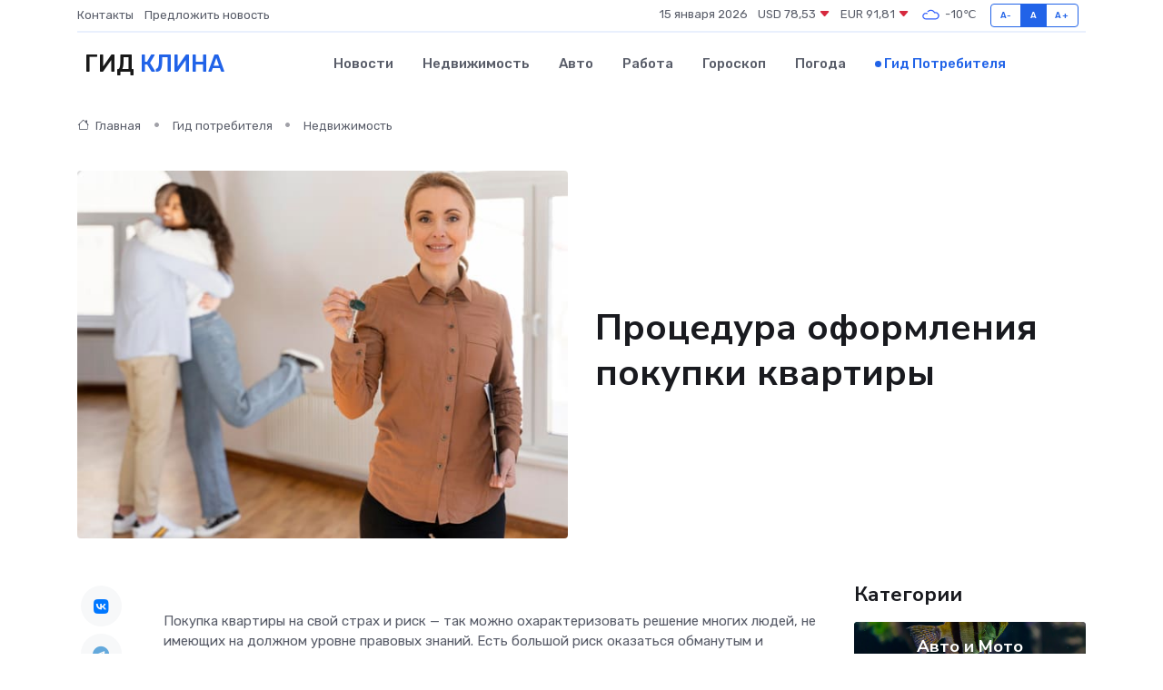

--- FILE ---
content_type: text/html; charset=UTF-8
request_url: https://klin-gid.ru/poleznoe/oformlenie-pokupki-kvartiry.htm
body_size: 11238
content:
<!DOCTYPE html>
<html lang="ru">
<head>
	<meta charset="utf-8">
	<meta name="csrf-token" content="racRr6FVUr1B5kdfTYYe1CnSvCT50kFF9PVg1Pcs">
    <meta http-equiv="X-UA-Compatible" content="IE=edge">
    <meta name="viewport" content="width=device-width, initial-scale=1">
    <title>Процедура оформления покупки квартиры</title>
    <meta name="description" property="description" content="Гид потребителя в Клину. Процедура оформления покупки квартиры">
    
    <meta property="fb:pages" content="105958871990207" />
    <link rel="shortcut icon" type="image/x-icon" href="https://klin-gid.ru/favicon.svg">
    <link rel="canonical" href="https://klin-gid.ru/poleznoe/oformlenie-pokupki-kvartiry.htm">
    <link rel="preconnect" href="https://fonts.gstatic.com">
    <link rel="dns-prefetch" href="https://fonts.googleapis.com">
    <link rel="dns-prefetch" href="https://pagead2.googlesyndication.com">
    <link rel="dns-prefetch" href="https://res.cloudinary.com">
    <link href="https://fonts.googleapis.com/css2?family=Nunito+Sans:wght@400;700&family=Rubik:wght@400;500;700&display=swap" rel="stylesheet">
    <link rel="stylesheet" type="text/css" href="https://klin-gid.ru/assets/font-awesome/css/all.min.css">
    <link rel="stylesheet" type="text/css" href="https://klin-gid.ru/assets/bootstrap-icons/bootstrap-icons.css">
    <link rel="stylesheet" type="text/css" href="https://klin-gid.ru/assets/tiny-slider/tiny-slider.css">
    <link rel="stylesheet" type="text/css" href="https://klin-gid.ru/assets/glightbox/css/glightbox.min.css">
    <link rel="stylesheet" type="text/css" href="https://klin-gid.ru/assets/plyr/plyr.css">
    <link id="style-switch" rel="stylesheet" type="text/css" href="https://klin-gid.ru/assets/css/style.css">
    <link rel="stylesheet" type="text/css" href="https://klin-gid.ru/assets/css/style2.css">

    <meta name="twitter:card" content="summary">
    <meta name="twitter:site" content="@mysite">
    <meta name="twitter:title" content="Процедура оформления покупки квартиры">
    <meta name="twitter:description" content="Гид потребителя в Клину. Процедура оформления покупки квартиры">
    <meta name="twitter:creator" content="@mysite">
    <meta name="twitter:image:src" content="https://klin-gid.ru/images/logo.gif">
    <meta name="twitter:domain" content="klin-gid.ru">
    <meta name="twitter:card" content="summary_large_image" /><meta name="twitter:image" content="https://klin-gid.ru/images/logo.gif">

    <meta property="og:url" content="http://klin-gid.ru/poleznoe/oformlenie-pokupki-kvartiry.htm">
    <meta property="og:title" content="Процедура оформления покупки квартиры">
    <meta property="og:description" content="Гид потребителя в Клину. Процедура оформления покупки квартиры">
    <meta property="og:type" content="website">
    <meta property="og:image" content="https://klin-gid.ru/images/logo.gif">
    <meta property="og:locale" content="ru_RU">
    <meta property="og:site_name" content="Гид Клина">
    

    <link rel="image_src" href="https://klin-gid.ru/images/logo.gif" />

    <link rel="alternate" type="application/rss+xml" href="https://klin-gid.ru/feed" title="Клин: гид, новости, афиша">
        <script async src="https://pagead2.googlesyndication.com/pagead/js/adsbygoogle.js"></script>
    <script>
        (adsbygoogle = window.adsbygoogle || []).push({
            google_ad_client: "ca-pub-0899253526956684",
            enable_page_level_ads: true
        });
    </script>
        
    
    
    
    <script>if (window.top !== window.self) window.top.location.replace(window.self.location.href);</script>
    <script>if(self != top) { top.location=document.location;}</script>

<!-- Google tag (gtag.js) -->
<script async src="https://www.googletagmanager.com/gtag/js?id=G-71VQP5FD0J"></script>
<script>
  window.dataLayer = window.dataLayer || [];
  function gtag(){dataLayer.push(arguments);}
  gtag('js', new Date());

  gtag('config', 'G-71VQP5FD0J');
</script>
</head>
<body>
<script type="text/javascript" > (function(m,e,t,r,i,k,a){m[i]=m[i]||function(){(m[i].a=m[i].a||[]).push(arguments)}; m[i].l=1*new Date();k=e.createElement(t),a=e.getElementsByTagName(t)[0],k.async=1,k.src=r,a.parentNode.insertBefore(k,a)}) (window, document, "script", "https://mc.yandex.ru/metrika/tag.js", "ym"); ym(54007384, "init", {}); ym(86840228, "init", { clickmap:true, trackLinks:true, accurateTrackBounce:true, webvisor:true });</script> <noscript><div><img src="https://mc.yandex.ru/watch/54007384" style="position:absolute; left:-9999px;" alt="" /><img src="https://mc.yandex.ru/watch/86840228" style="position:absolute; left:-9999px;" alt="" /></div></noscript>
<script type="text/javascript">
    new Image().src = "//counter.yadro.ru/hit?r"+escape(document.referrer)+((typeof(screen)=="undefined")?"":";s"+screen.width+"*"+screen.height+"*"+(screen.colorDepth?screen.colorDepth:screen.pixelDepth))+";u"+escape(document.URL)+";h"+escape(document.title.substring(0,150))+";"+Math.random();
</script>
<!-- Rating@Mail.ru counter -->
<script type="text/javascript">
var _tmr = window._tmr || (window._tmr = []);
_tmr.push({id: "3138453", type: "pageView", start: (new Date()).getTime()});
(function (d, w, id) {
  if (d.getElementById(id)) return;
  var ts = d.createElement("script"); ts.type = "text/javascript"; ts.async = true; ts.id = id;
  ts.src = "https://top-fwz1.mail.ru/js/code.js";
  var f = function () {var s = d.getElementsByTagName("script")[0]; s.parentNode.insertBefore(ts, s);};
  if (w.opera == "[object Opera]") { d.addEventListener("DOMContentLoaded", f, false); } else { f(); }
})(document, window, "topmailru-code");
</script><noscript><div>
<img src="https://top-fwz1.mail.ru/counter?id=3138453;js=na" style="border:0;position:absolute;left:-9999px;" alt="Top.Mail.Ru" />
</div></noscript>
<!-- //Rating@Mail.ru counter -->

<header class="navbar-light navbar-sticky header-static">
    <div class="navbar-top d-none d-lg-block small">
        <div class="container">
            <div class="d-md-flex justify-content-between align-items-center my-1">
                <!-- Top bar left -->
                <ul class="nav">
                    <li class="nav-item">
                        <a class="nav-link ps-0" href="https://klin-gid.ru/contacts">Контакты</a>
                    </li>
                    <li class="nav-item">
                        <a class="nav-link ps-0" href="https://klin-gid.ru/sendnews">Предложить новость</a>
                    </li>
                    
                </ul>
                <!-- Top bar right -->
                <div class="d-flex align-items-center">
                    
                    <ul class="list-inline mb-0 text-center text-sm-end me-3">
						<li class="list-inline-item">
							<span>15 января 2026</span>
						</li>
                        <li class="list-inline-item">
                            <a class="nav-link px-0" href="https://klin-gid.ru/currency">
                                <span>USD 78,53 <i class="bi bi-caret-down-fill text-danger"></i></span>
                            </a>
						</li>
                        <li class="list-inline-item">
                            <a class="nav-link px-0" href="https://klin-gid.ru/currency">
                                <span>EUR 91,81 <i class="bi bi-caret-down-fill text-danger"></i></span>
                            </a>
						</li>
						<li class="list-inline-item">
                            <a class="nav-link px-0" href="https://klin-gid.ru/pogoda">
                                <svg xmlns="http://www.w3.org/2000/svg" width="25" height="25" viewBox="0 0 30 30"><path fill="#315EFB" fill-rule="evenodd" d="M25.036 13.066a4.948 4.948 0 0 1 0 5.868A4.99 4.99 0 0 1 20.99 21H8.507a4.49 4.49 0 0 1-3.64-1.86 4.458 4.458 0 0 1 0-5.281A4.491 4.491 0 0 1 8.506 12c.686 0 1.37.159 1.996.473a.5.5 0 0 1 .16.766l-.33.399a.502.502 0 0 1-.598.132 2.976 2.976 0 0 0-3.346.608 3.007 3.007 0 0 0 .334 4.532c.527.396 1.177.59 1.836.59H20.94a3.54 3.54 0 0 0 2.163-.711 3.497 3.497 0 0 0 1.358-3.206 3.45 3.45 0 0 0-.706-1.727A3.486 3.486 0 0 0 20.99 12.5c-.07 0-.138.016-.208.02-.328.02-.645.085-.947.192a.496.496 0 0 1-.63-.287 4.637 4.637 0 0 0-.445-.874 4.495 4.495 0 0 0-.584-.733A4.461 4.461 0 0 0 14.998 9.5a4.46 4.46 0 0 0-3.177 1.318 2.326 2.326 0 0 0-.135.147.5.5 0 0 1-.592.131 5.78 5.78 0 0 0-.453-.19.5.5 0 0 1-.21-.79A5.97 5.97 0 0 1 14.998 8a5.97 5.97 0 0 1 4.237 1.757c.398.399.704.85.966 1.319.262-.042.525-.076.79-.076a4.99 4.99 0 0 1 4.045 2.066zM0 0v30V0zm30 0v30V0z"></path></svg>
                                <span>-10&#8451;</span>
                            </a>
						</li>
					</ul>

                    <!-- Font size accessibility START -->
                    <div class="btn-group me-2" role="group" aria-label="font size changer">
                        <input type="radio" class="btn-check" name="fntradio" id="font-sm">
                        <label class="btn btn-xs btn-outline-primary mb-0" for="font-sm">A-</label>

                        <input type="radio" class="btn-check" name="fntradio" id="font-default" checked>
                        <label class="btn btn-xs btn-outline-primary mb-0" for="font-default">A</label>

                        <input type="radio" class="btn-check" name="fntradio" id="font-lg">
                        <label class="btn btn-xs btn-outline-primary mb-0" for="font-lg">A+</label>
                    </div>

                    
                </div>
            </div>
            <!-- Divider -->
            <div class="border-bottom border-2 border-primary opacity-1"></div>
        </div>
    </div>

    <!-- Logo Nav START -->
    <nav class="navbar navbar-expand-lg">
        <div class="container">
            <!-- Logo START -->
            <a class="navbar-brand" href="https://klin-gid.ru" style="text-align: end;">
                
                			<span class="ms-2 fs-3 text-uppercase fw-normal">Гид <span style="color: #2163e8;">Клина</span></span>
                            </a>
            <!-- Logo END -->

            <!-- Responsive navbar toggler -->
            <button class="navbar-toggler ms-auto" type="button" data-bs-toggle="collapse"
                data-bs-target="#navbarCollapse" aria-controls="navbarCollapse" aria-expanded="false"
                aria-label="Toggle navigation">
                <span class="text-body h6 d-none d-sm-inline-block">Menu</span>
                <span class="navbar-toggler-icon"></span>
            </button>

            <!-- Main navbar START -->
            <div class="collapse navbar-collapse" id="navbarCollapse">
                <ul class="navbar-nav navbar-nav-scroll mx-auto">
                                        <li class="nav-item"> <a class="nav-link" href="https://klin-gid.ru/news">Новости</a></li>
                                        <li class="nav-item"> <a class="nav-link" href="https://klin-gid.ru/realty">Недвижимость</a></li>
                                        <li class="nav-item"> <a class="nav-link" href="https://klin-gid.ru/auto">Авто</a></li>
                                        <li class="nav-item"> <a class="nav-link" href="https://klin-gid.ru/job">Работа</a></li>
                                        <li class="nav-item"> <a class="nav-link" href="https://klin-gid.ru/horoscope">Гороскоп</a></li>
                                        <li class="nav-item"> <a class="nav-link" href="https://klin-gid.ru/pogoda">Погода</a></li>
                                        <li class="nav-item"> <a class="nav-link active" href="https://klin-gid.ru/poleznoe">Гид потребителя</a></li>
                                    </ul>
            </div>
            <!-- Main navbar END -->

            
        </div>
    </nav>
    <!-- Logo Nav END -->
</header>
    <main>
        <!-- =======================
                Main content START -->
        <section class="pt-3 pb-lg-5">
            <div class="container" data-sticky-container>
                <div class="row">
                    <!-- Main Post START -->
                    <div class="col-lg-9">
                        <!-- Categorie Detail START -->
                        <div class="mb-4">
                            <nav aria-label="breadcrumb" itemscope itemtype="http://schema.org/BreadcrumbList">
                                <ol class="breadcrumb breadcrumb-dots">
                                    <li class="breadcrumb-item" itemprop="itemListElement" itemscope itemtype="http://schema.org/ListItem"><a href="https://klin-gid.ru" title="Главная" itemprop="item"><i class="bi bi-house me-1"></i>
                                        <span itemprop="name">Главная</span></a><meta itemprop="position" content="1" />
                                    </li>
                                    <li class="breadcrumb-item" itemprop="itemListElement" itemscope itemtype="http://schema.org/ListItem"><a href="https://klin-gid.ru/poleznoe" title="Гид потребителя" itemprop="item"> <span itemprop="name">Гид потребителя</span></a><meta itemprop="position" content="2" />
                                    </li>
                                    <li class="breadcrumb-item" itemprop="itemListElement" itemscope itemtype="http://schema.org/ListItem"><a
                                            href="https://klin-gid.ru/poleznoe/categories/nedvizhimost.htm" title="Недвижимость" itemprop="item"><span itemprop="name">Недвижимость</span></a><meta itemprop="position" content="3" />
                                    </li>
                                </ol>
                            </nav>
                        </div>
                    </div>
                </div>
                <div class="row align-items-center">
                    <!-- Image -->
                    <div class="col-md-6 position-relative">
                                                <img class="rounded" src="https://res.cloudinary.com/cherepovetssu/image/upload/c_fill,w_600,h_450,q_auto/bkofkchxvhbcdze7qqgz" alt="Процедура оформления покупки квартиры">
                                            </div>
                    <!-- Content -->
                    <div class="col-md-6 mt-4 mt-md-0">
                        
                        <h1 class="display-6">Процедура оформления покупки квартиры</h1>
                    </div>
                </div>
            </div>
        </section>
        <!-- =======================
        Main START -->
        <section class="pt-0">
            <div class="container position-relative" data-sticky-container>
                <div class="row">
                    <!-- Left sidebar START -->
                    <div class="col-md-1">
                        <div class="text-start text-lg-center mb-5" data-sticky data-margin-top="80" data-sticky-for="767">
                            <style>
                                .fa-vk::before {
                                    color: #07f;
                                }
                                .fa-telegram::before {
                                    color: #64a9dc;
                                }
                                .fa-facebook-square::before {
                                    color: #3b5998;
                                }
                                .fa-odnoklassniki-square::before {
                                    color: #eb722e;
                                }
                                .fa-twitter-square::before {
                                    color: #00aced;
                                }
                                .fa-whatsapp::before {
                                    color: #65bc54;
                                }
                                .fa-viber::before {
                                    color: #7b519d;
                                }
                                .fa-moimir svg {
                                    background-color: #168de2;
                                    height: 18px;
                                    width: 18px;
                                    background-size: 18px 18px;
                                    border-radius: 4px;
                                    margin-bottom: 2px;
                                }
                            </style>
                            <ul class="nav text-white-force">
                                <li class="nav-item">
                                    <a class="nav-link icon-md rounded-circle m-1 p-0 fs-5 bg-light" href="https://vk.com/share.php?url=https://klin-gid.ru/poleznoe/oformlenie-pokupki-kvartiry.htm&title=Процедура оформления покупки квартиры&utm_source=share" rel="nofollow" target="_blank">
                                        <i class="fab fa-vk align-middle text-body"></i>
                                    </a>
                                </li>
                                <li class="nav-item">
                                    <a class="nav-link icon-md rounded-circle m-1 p-0 fs-5 bg-light" href="https://t.me/share/url?url=https://klin-gid.ru/poleznoe/oformlenie-pokupki-kvartiry.htm&text=Процедура оформления покупки квартиры&utm_source=share" rel="nofollow" target="_blank">
                                        <i class="fab fa-telegram align-middle text-body"></i>
                                    </a>
                                </li>
                                <li class="nav-item">
                                    <a class="nav-link icon-md rounded-circle m-1 p-0 fs-5 bg-light" href="https://connect.ok.ru/offer?url=https://klin-gid.ru/poleznoe/oformlenie-pokupki-kvartiry.htm&title=Процедура оформления покупки квартиры&utm_source=share" rel="nofollow" target="_blank">
                                        <i class="fab fa-odnoklassniki-square align-middle text-body"></i>
                                    </a>
                                </li>
                                <li class="nav-item">
                                    <a class="nav-link icon-md rounded-circle m-1 p-0 fs-5 bg-light" href="https://www.facebook.com/sharer.php?src=sp&u=https://klin-gid.ru/poleznoe/oformlenie-pokupki-kvartiry.htm&title=Процедура оформления покупки квартиры&utm_source=share" rel="nofollow" target="_blank">
                                        <i class="fab fa-facebook-square align-middle text-body"></i>
                                    </a>
                                </li>
                                <li class="nav-item">
                                    <a class="nav-link icon-md rounded-circle m-1 p-0 fs-5 bg-light" href="https://twitter.com/intent/tweet?text=Процедура оформления покупки квартиры&url=https://klin-gid.ru/poleznoe/oformlenie-pokupki-kvartiry.htm&utm_source=share" rel="nofollow" target="_blank">
                                        <i class="fab fa-twitter-square align-middle text-body"></i>
                                    </a>
                                </li>
                                <li class="nav-item">
                                    <a class="nav-link icon-md rounded-circle m-1 p-0 fs-5 bg-light" href="https://api.whatsapp.com/send?text=Процедура оформления покупки квартиры https://klin-gid.ru/poleznoe/oformlenie-pokupki-kvartiry.htm&utm_source=share" rel="nofollow" target="_blank">
                                        <i class="fab fa-whatsapp align-middle text-body"></i>
                                    </a>
                                </li>
                                <li class="nav-item">
                                    <a class="nav-link icon-md rounded-circle m-1 p-0 fs-5 bg-light" href="viber://forward?text=Процедура оформления покупки квартиры https://klin-gid.ru/poleznoe/oformlenie-pokupki-kvartiry.htm&utm_source=share" rel="nofollow" target="_blank">
                                        <i class="fab fa-viber align-middle text-body"></i>
                                    </a>
                                </li>
                                <li class="nav-item">
                                    <a class="nav-link icon-md rounded-circle m-1 p-0 fs-5 bg-light" href="https://connect.mail.ru/share?url=https://klin-gid.ru/poleznoe/oformlenie-pokupki-kvartiry.htm&title=Процедура оформления покупки квартиры&utm_source=share" rel="nofollow" target="_blank">
                                        <i class="fab fa-moimir align-middle text-body"><svg viewBox='0 0 24 24' xmlns='http://www.w3.org/2000/svg'><path d='M8.889 9.667a1.333 1.333 0 100-2.667 1.333 1.333 0 000 2.667zm6.222 0a1.333 1.333 0 100-2.667 1.333 1.333 0 000 2.667zm4.77 6.108l-1.802-3.028a.879.879 0 00-1.188-.307.843.843 0 00-.313 1.166l.214.36a6.71 6.71 0 01-4.795 1.996 6.711 6.711 0 01-4.792-1.992l.217-.364a.844.844 0 00-.313-1.166.878.878 0 00-1.189.307l-1.8 3.028a.844.844 0 00.312 1.166.88.88 0 001.189-.307l.683-1.147a8.466 8.466 0 005.694 2.18 8.463 8.463 0 005.698-2.184l.685 1.151a.873.873 0 001.189.307.844.844 0 00.312-1.166z' fill='#FFF' fill-rule='evenodd'/></svg></i>
                                    </a>
                                </li>
                            </ul>
                        </div>
                    </div>
                    <!-- Left sidebar END -->

                    <!-- Main Content START -->
                    <div class="col-md-10 col-lg-8 mb-5">
                        <div class="mb-4">
                                                    </div>
                        <div itemscope itemtype="http://schema.org/Article">
                            <meta itemprop="headline" content="Процедура оформления покупки квартиры">
                            <meta itemprop="identifier" content="https://klin-gid.ru/1411">
                            <span itemprop="articleBody"><p>Покупка квартиры на свой страх и риск — так можно охарактеризовать решение многих людей, не имеющих на должном уровне правовых знаний. Есть большой риск оказаться обманутым и потерять деньги. Поэтому, подавляющему большинству покупателей без профессиональной помощи риелтора не обойтись.</p>

<p>Вашему вниманию представлены основные шаги, которые нужно осуществить при самостоятельной покупке квартиры.</p>

<h3>Шаг 1. Изучение рынка недвижимости</h3>
<p>Перед покупкой жилья необходимо изучить рынок недвижимости тщательно и определить свои финансовые возможности.</p>

<h3>Шаг 2. Поиск жилья</h3>
<p>Если вы решили купить квартиру, то нужно определиться с районом и начать поиск недвижимости. Необходимо поддерживать постоянную связь с риелторами, которые помогут с поиском объекта недвижимости.</p>

<h3>Шаг 3. Проверка правовой чистоты квартиры</h3>
<p>При покупке квартиры обязательно нужно проверить её правовую чистоту. Это позволит избежать серьезных проблем в будущем.</p>

<h3>Шаг 4. Оценка стоимости квартиры</h3>
<p>Необходимо правильно определить рыночную стоимость квартиры, на которую нет сильной переплаты.</p>

<h3>Шаг 5. Составление договора</h3>
<p>Квалифицированный риелтор поможет правильно составить договор, в котором отражены все условия сделки.</p>

<h3>Шаг 6. Независимая оценка</h3>
<p>Для уверенности в правильности сделки рекомендуется проводить независимую оценку квартиры.</p>

<h3>Шаг 7. Регистрация сделки</h3>
<p>После составления договора покупателю необходимо зарегистрировать сделку в Федеральной службе государственной регистрации, кадастра и картографии.</p>

<p>Выполняя эти шаги при покупке квартиры, вы можете быть уверены в правильности своих действий и избежать многих проблем в будущем.</p>
<p>Сам процесс заключения договора купли-продажи любой недвижимости начинается с проверки юридической чистоты объекта. В случае покупки квартиры этот процесс включает в себя анализ истории квартиры и ее правообладателей, которые имелись на протяжении времени существования недвижимости.</p>
<p>Проверка технического состояния квартиры включает такие аспекты как информация о прошедших и возможных будущих капитальных ремонтах, перепланировках, реконструкциях, возможном сносе, а также информация о состоянии коммуникаций. После тщательного изучения этой информации можно приступить к анализу всех правоустанавливающих документов, таких как выписки из БТИ, Росреестра, паспортного стола и тому подобное.</p>
<p>Кроме того, необходимо убедиться в отсутствии проблемных ситуаций со связанными с продавцом органами правопорядка. Продавец не должен находиться в розыске или под следствием, и не должен иметь проблем с законом.</p>
<p>Причитающиеся продавцу архивные выписки из домовой книги, справки ПНД и НД на всех собственников, а также кадастровый паспорт квартиры — именно эти документы могут подтвердить юридическую чистоту объекта. Также опция заказа выписки из ЕГРП, которая содержит информацию о продаваемой квартире, предоставляется покупателю без ведома собственника по заявлению.</p>
<p>Существует также несколько важных деталей, на которые стоит обратить внимание. Например, необходимо проверить физическое и психическое здоровье продавца, наличие зависимостей и хронических заболеваний, которые могут повлиять на его психоэмоциональное состояние. В случае приобретения прав на недвижимость по наследству стоит проверить срок, прошедший со дня смерти предыдущего правообладателя, и юридическое основание для перехода жилой недвижимости к наследнику. Также нужно учитывать количество правообладателей продаваемой недвижимости, а также отношения собственников с правоохранительными органами.</p>
<p>Чтобы избежать проблем, покупатель может потребовать от продавца необходимые документы, такие как архивную выписку из домовой книги, справки ПНД и НД на всех собственников и кадастровый паспорт. Официальная выписка из ЕГРП также будет полезна для подтверждения юридической чистоты объекта. Заказать ее можно заранее, чтобы уложиться в официальный срок изготовления, который составляет до 10 календарных дней.</p>
<p>Приобретение квартиры - это довольно сложный процесс, который требует не только значительных материальных затрат, но и оформления необходимых документов. В этой статье мы подробно рассмотрим процедуру оформления документов при покупке квартиры.</p>

<h3>Шаг 1: Проверка собственников и объекта недвижимости</h3>

<p>Если обследование объекта и проверка собственников прошли успешно, можно переходить к следующему шагу – внимательному изучению договора купли-продажи, который лучше доверить опытному риелтору.</p>

<h3>Шаг 2: Подробное изучение договора купли-продажи</h3>

<p>Договор купли-продажи - это документ, который содержит необходимые для однозначного определения недвижимости данные. В частности, адрес расположения недвижимости, название (вид) недвижимого имущества, его фактическая площадь согласно документам и назначение обязательны для указания в договоре. Также в договоре необходимо указать цену, которая может быть выражена в рублях или другой валюте. В случае если квартира приобретается на кредитные средства, то дополнительно потребуется договор ипотечного кредитования или другой кредитный договор, закладная, справки из психоневрологического и наркологического диспансеров о том, что продавец квартиры не стоит в них на учете, а также некоторые другие документы по требованию банка.</p>

<h3>Шаг 3: Подписание договора купли-продажи и его оплата</h3>

<p>Если договор составлен корректно и не вызывает вопросов, можно переходить к его подписанию и оплате приобретаемого объекта недвижимости. Важно убедиться в том, что продавец не получит деньги раньше, чем квартира будет переоформлена на вас.</p>

<h3>Шаг 4: Регистрация сделки в Росреестре</h3>

<p>Следующий этап - сдача всех необходимых юридических документов в Росреестр. В этот же день подписывается заявление на регистрацию совершаемой сделки в присутствии представителя Федеральной службы государственной регистрации, кадастра и картографии. После этого покупатель получает расписку с перечнем предоставленных документов и указанием даты их возврата после регистрации и получения свидетельства о праве собственности на квартиру, что обычно занимает от недели до месяца.</p>

<h3>Шаг 5: Заключение сделки в банке</h3>

<p>Заключение сделки рекомендуется проводить в банке, имеющем депозитарий, чтобы обеспечить максимальную безопасность и для покупателя и для продавца. В банке подписываются договоры аренды ячеек, в которые закладываются денежные средства до завершения процесса регистрации перехода права собственности в Росреестре. Если же квартира приобретается на кредитные средства, то сделка проводится в банке, который выдает ипотечный кредит.</p>

<p>В заключение, хотелось бы подчеркнуть, что процесс оформления документов при покупке квартиры может быть сложным, но при соблюдении необходимого порядка и требований этот процесс можно успешно завершить. Следуйте нашим рекомендациям и делайте покупку жилья смело!</p>
<p>Статья: Стоимость оформления покупки квартиры</p>

<p>При покупке квартиры покупатель сталкивается с множеством расходов, связанных с оформлением сделки. Рассмотрим основные статьи расходов:</p>

<ol>
  <li>
    <p>Государственная пошлина за регистрацию перехода права собственности. В зависимости от региона и стоимости квартиры, пошлина может составлять значительную сумму. Обычно, пошлина делится поровну между покупателем и продавцом.</p>
  </li>
  <li>
    <p>Услуги нотариуса. При проведении сделки покупателю необходимо будет обратиться к нотариусу для оформления необходимых документов.</p>
  </li>
  <li>
    <p>Услуги агентства недвижимости за юридическое сопровождение сделки. Если покупатель использует услуги агентства, то ему будет необходимо оплатить соответствующие расходы.</p>
  </li>
</ol>

<p>Кроме того, на заключительном этапе покупки квартиры необходимо подписать акт приема-передачи объекта недвижимости. После этого сделка считается полностью завершенной.</p>

<p>Независимо от того, будете ли вы проводить сделку самостоятельно или обратитесь за помощью к риелторам, важно знать все особенности и этапы процедуры приобретения квартиры. Вам необходимо заранее узнать расписание работы официальных служб и банков, а также уточнить сроки оформления необходимых документов. Не забывайте, что продавец заинтересован в быстрой сделке, поэтому его квартира может привлечь и других покупателей.</p>

<p>Фото: freepik.com</p></span>
                        </div>
                        <!-- Comments START -->
                        <div class="mt-5">
                            <h3>Комментарии (0)</h3>
                        </div>
                        <!-- Comments END -->
                        <!-- Reply START -->
                        <div>
                            <h3>Добавить комментарий</h3>
                            <small>Ваш email не публикуется. Обязательные поля отмечены *</small>
                            <form class="row g-3 mt-2">
                                <div class="col-md-6">
                                    <label class="form-label">Имя *</label>
                                    <input type="text" class="form-control" aria-label="First name">
                                </div>
                                <div class="col-md-6">
                                    <label class="form-label">Email *</label>
                                    <input type="email" class="form-control">
                                </div>
                                <div class="col-12">
                                    <label class="form-label">Текст комментария *</label>
                                    <textarea class="form-control" rows="3"></textarea>
                                </div>
                                <div class="col-12">
                                    <button type="submit" class="btn btn-primary">Оставить комментарий</button>
                                </div>
                            </form>
                        </div>
                        <!-- Reply END -->
                    </div>
                    <!-- Main Content END -->
                    <!-- Right sidebar START -->
                    <div class="col-lg-3 d-none d-lg-block">
                        <div data-sticky data-margin-top="80" data-sticky-for="991">
                            <!-- Categories -->
                            <div>
                                <h4 class="mb-3">Категории</h4>
                                                                    <!-- Category item -->
                                    <div class="text-center mb-3 card-bg-scale position-relative overflow-hidden rounded"
                                        style="background-image:url(https://klin-gid.ru/assets/images/blog/4by3/06.jpg); background-position: center left; background-size: cover;">
                                        <div class="bg-dark-overlay-4 p-3">
                                            <a href="https://klin-gid.ru/poleznoe/categories/avto-i-moto.htm"
                                                class="stretched-link btn-link fw-bold text-white h5">Авто и Мото</a>
                                        </div>
                                    </div>
                                                                    <!-- Category item -->
                                    <div class="text-center mb-3 card-bg-scale position-relative overflow-hidden rounded"
                                        style="background-image:url(https://klin-gid.ru/assets/images/blog/4by3/01.jpg); background-position: center left; background-size: cover;">
                                        <div class="bg-dark-overlay-4 p-3">
                                            <a href="https://klin-gid.ru/poleznoe/categories/delovoi-mir.htm"
                                                class="stretched-link btn-link fw-bold text-white h5">Деловой мир</a>
                                        </div>
                                    </div>
                                                                    <!-- Category item -->
                                    <div class="text-center mb-3 card-bg-scale position-relative overflow-hidden rounded"
                                        style="background-image:url(https://klin-gid.ru/assets/images/blog/4by3/03.jpg); background-position: center left; background-size: cover;">
                                        <div class="bg-dark-overlay-4 p-3">
                                            <a href="https://klin-gid.ru/poleznoe/categories/dom-i-semja.htm"
                                                class="stretched-link btn-link fw-bold text-white h5">Дом и семья</a>
                                        </div>
                                    </div>
                                                                    <!-- Category item -->
                                    <div class="text-center mb-3 card-bg-scale position-relative overflow-hidden rounded"
                                        style="background-image:url(https://klin-gid.ru/assets/images/blog/4by3/04.jpg); background-position: center left; background-size: cover;">
                                        <div class="bg-dark-overlay-4 p-3">
                                            <a href="https://klin-gid.ru/poleznoe/categories/zakonodatelstvo-i-pravo.htm"
                                                class="stretched-link btn-link fw-bold text-white h5">Законодательство и право</a>
                                        </div>
                                    </div>
                                                                    <!-- Category item -->
                                    <div class="text-center mb-3 card-bg-scale position-relative overflow-hidden rounded"
                                        style="background-image:url(https://klin-gid.ru/assets/images/blog/4by3/06.jpg); background-position: center left; background-size: cover;">
                                        <div class="bg-dark-overlay-4 p-3">
                                            <a href="https://klin-gid.ru/poleznoe/categories/lichnye-dengi.htm"
                                                class="stretched-link btn-link fw-bold text-white h5">Личные деньги</a>
                                        </div>
                                    </div>
                                                                    <!-- Category item -->
                                    <div class="text-center mb-3 card-bg-scale position-relative overflow-hidden rounded"
                                        style="background-image:url(https://klin-gid.ru/assets/images/blog/4by3/07.jpg); background-position: center left; background-size: cover;">
                                        <div class="bg-dark-overlay-4 p-3">
                                            <a href="https://klin-gid.ru/poleznoe/categories/meditsina-i-zdorove.htm"
                                                class="stretched-link btn-link fw-bold text-white h5">Медицина и здоровье</a>
                                        </div>
                                    </div>
                                                                    <!-- Category item -->
                                    <div class="text-center mb-3 card-bg-scale position-relative overflow-hidden rounded"
                                        style="background-image:url(https://klin-gid.ru/assets/images/blog/4by3/09.jpg); background-position: center left; background-size: cover;">
                                        <div class="bg-dark-overlay-4 p-3">
                                            <a href="https://klin-gid.ru/poleznoe/categories/moda-i-stil.htm"
                                                class="stretched-link btn-link fw-bold text-white h5">Мода и стиль</a>
                                        </div>
                                    </div>
                                                                    <!-- Category item -->
                                    <div class="text-center mb-3 card-bg-scale position-relative overflow-hidden rounded"
                                        style="background-image:url(https://klin-gid.ru/assets/images/blog/4by3/09.jpg); background-position: center left; background-size: cover;">
                                        <div class="bg-dark-overlay-4 p-3">
                                            <a href="https://klin-gid.ru/poleznoe/categories/nedvizhimost.htm"
                                                class="stretched-link btn-link fw-bold text-white h5">Недвижимость</a>
                                        </div>
                                    </div>
                                                                    <!-- Category item -->
                                    <div class="text-center mb-3 card-bg-scale position-relative overflow-hidden rounded"
                                        style="background-image:url(https://klin-gid.ru/assets/images/blog/4by3/02.jpg); background-position: center left; background-size: cover;">
                                        <div class="bg-dark-overlay-4 p-3">
                                            <a href="https://klin-gid.ru/poleznoe/categories/novye-tekhnologii.htm"
                                                class="stretched-link btn-link fw-bold text-white h5">Новые технологии</a>
                                        </div>
                                    </div>
                                                                    <!-- Category item -->
                                    <div class="text-center mb-3 card-bg-scale position-relative overflow-hidden rounded"
                                        style="background-image:url(https://klin-gid.ru/assets/images/blog/4by3/03.jpg); background-position: center left; background-size: cover;">
                                        <div class="bg-dark-overlay-4 p-3">
                                            <a href="https://klin-gid.ru/poleznoe/categories/obrazovanie.htm"
                                                class="stretched-link btn-link fw-bold text-white h5">Образование</a>
                                        </div>
                                    </div>
                                                                    <!-- Category item -->
                                    <div class="text-center mb-3 card-bg-scale position-relative overflow-hidden rounded"
                                        style="background-image:url(https://klin-gid.ru/assets/images/blog/4by3/04.jpg); background-position: center left; background-size: cover;">
                                        <div class="bg-dark-overlay-4 p-3">
                                            <a href="https://klin-gid.ru/poleznoe/categories/prazdniki-i-meroprijatija.htm"
                                                class="stretched-link btn-link fw-bold text-white h5">Праздники и мероприятия</a>
                                        </div>
                                    </div>
                                                                    <!-- Category item -->
                                    <div class="text-center mb-3 card-bg-scale position-relative overflow-hidden rounded"
                                        style="background-image:url(https://klin-gid.ru/assets/images/blog/4by3/01.jpg); background-position: center left; background-size: cover;">
                                        <div class="bg-dark-overlay-4 p-3">
                                            <a href="https://klin-gid.ru/poleznoe/categories/promyshlennost-i-proizvodstvo.htm"
                                                class="stretched-link btn-link fw-bold text-white h5">Промышленность и производство</a>
                                        </div>
                                    </div>
                                                                    <!-- Category item -->
                                    <div class="text-center mb-3 card-bg-scale position-relative overflow-hidden rounded"
                                        style="background-image:url(https://klin-gid.ru/assets/images/blog/4by3/02.jpg); background-position: center left; background-size: cover;">
                                        <div class="bg-dark-overlay-4 p-3">
                                            <a href="https://klin-gid.ru/poleznoe/categories/puteshestvija-i-turizm.htm"
                                                class="stretched-link btn-link fw-bold text-white h5">Путешествия и туризм</a>
                                        </div>
                                    </div>
                                                                    <!-- Category item -->
                                    <div class="text-center mb-3 card-bg-scale position-relative overflow-hidden rounded"
                                        style="background-image:url(https://klin-gid.ru/assets/images/blog/4by3/06.jpg); background-position: center left; background-size: cover;">
                                        <div class="bg-dark-overlay-4 p-3">
                                            <a href="https://klin-gid.ru/poleznoe/categories/razvlechenija-i-otdykh.htm"
                                                class="stretched-link btn-link fw-bold text-white h5">Развлечения и отдых</a>
                                        </div>
                                    </div>
                                                                    <!-- Category item -->
                                    <div class="text-center mb-3 card-bg-scale position-relative overflow-hidden rounded"
                                        style="background-image:url(https://klin-gid.ru/assets/images/blog/4by3/01.jpg); background-position: center left; background-size: cover;">
                                        <div class="bg-dark-overlay-4 p-3">
                                            <a href="https://klin-gid.ru/poleznoe/categories/sport.htm"
                                                class="stretched-link btn-link fw-bold text-white h5">Спорт и ЗОЖ</a>
                                        </div>
                                    </div>
                                                                    <!-- Category item -->
                                    <div class="text-center mb-3 card-bg-scale position-relative overflow-hidden rounded"
                                        style="background-image:url(https://klin-gid.ru/assets/images/blog/4by3/03.jpg); background-position: center left; background-size: cover;">
                                        <div class="bg-dark-overlay-4 p-3">
                                            <a href="https://klin-gid.ru/poleznoe/categories/tovary-i-uslugi.htm"
                                                class="stretched-link btn-link fw-bold text-white h5">Товары и услуги</a>
                                        </div>
                                    </div>
                                                            </div>
                        </div>
                    </div>
                    <!-- Right sidebar END -->
                </div>
        </section>
    </main>
<footer class="bg-dark pt-5">
    
    <!-- Footer copyright START -->
    <div class="bg-dark-overlay-3 mt-5">
        <div class="container">
            <div class="row align-items-center justify-content-md-between py-4">
                <div class="col-md-6">
                    <!-- Copyright -->
                    <div class="text-center text-md-start text-primary-hover text-muted">
                        &#169;2026 Клин. Все права защищены.
                    </div>
                </div>
                
            </div>
        </div>
    </div>
    <!-- Footer copyright END -->
    <script type="application/ld+json">
        {"@context":"https:\/\/schema.org","@type":"Organization","name":"\u041a\u043b\u0438\u043d - \u0433\u0438\u0434, \u043d\u043e\u0432\u043e\u0441\u0442\u0438, \u0430\u0444\u0438\u0448\u0430","url":"https:\/\/klin-gid.ru","sameAs":["https:\/\/vk.com\/public210720888","https:\/\/t.me\/klin_gid"]}
    </script>
</footer>
<!-- Back to top -->
<div class="back-top"><i class="bi bi-arrow-up-short"></i></div>
<script src="https://klin-gid.ru/assets/bootstrap/js/bootstrap.bundle.min.js"></script>
<script src="https://klin-gid.ru/assets/tiny-slider/tiny-slider.js"></script>
<script src="https://klin-gid.ru/assets/sticky-js/sticky.min.js"></script>
<script src="https://klin-gid.ru/assets/glightbox/js/glightbox.min.js"></script>
<script src="https://klin-gid.ru/assets/plyr/plyr.js"></script>
<script src="https://klin-gid.ru/assets/js/functions.js"></script>
<script src="https://yastatic.net/share2/share.js" async></script>
<script defer src="https://static.cloudflareinsights.com/beacon.min.js/vcd15cbe7772f49c399c6a5babf22c1241717689176015" integrity="sha512-ZpsOmlRQV6y907TI0dKBHq9Md29nnaEIPlkf84rnaERnq6zvWvPUqr2ft8M1aS28oN72PdrCzSjY4U6VaAw1EQ==" data-cf-beacon='{"version":"2024.11.0","token":"25da9f59c04e456096f11d51bba8bdaa","r":1,"server_timing":{"name":{"cfCacheStatus":true,"cfEdge":true,"cfExtPri":true,"cfL4":true,"cfOrigin":true,"cfSpeedBrain":true},"location_startswith":null}}' crossorigin="anonymous"></script>
</body>
</html>


--- FILE ---
content_type: text/html; charset=utf-8
request_url: https://www.google.com/recaptcha/api2/aframe
body_size: 268
content:
<!DOCTYPE HTML><html><head><meta http-equiv="content-type" content="text/html; charset=UTF-8"></head><body><script nonce="9X_TCzfD1WJ-I5cVIUa3mA">/** Anti-fraud and anti-abuse applications only. See google.com/recaptcha */ try{var clients={'sodar':'https://pagead2.googlesyndication.com/pagead/sodar?'};window.addEventListener("message",function(a){try{if(a.source===window.parent){var b=JSON.parse(a.data);var c=clients[b['id']];if(c){var d=document.createElement('img');d.src=c+b['params']+'&rc='+(localStorage.getItem("rc::a")?sessionStorage.getItem("rc::b"):"");window.document.body.appendChild(d);sessionStorage.setItem("rc::e",parseInt(sessionStorage.getItem("rc::e")||0)+1);localStorage.setItem("rc::h",'1768503990905');}}}catch(b){}});window.parent.postMessage("_grecaptcha_ready", "*");}catch(b){}</script></body></html>